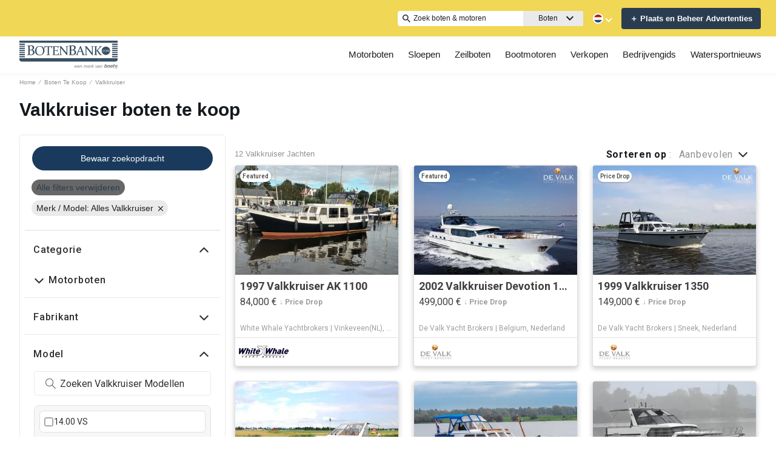

--- FILE ---
content_type: application/javascript; charset=UTF-8
request_url: https://www.botenbank.nl/cdn-cgi/challenge-platform/scripts/jsd/main.js
body_size: 10123
content:
window._cf_chl_opt={AKGCx8:'b'};~function(h6,cq,cK,cB,cx,cV,cr,cd,h0,h2){h6=o,function(s,b,hX,h5,c,h){for(hX={s:493,b:278,c:293,h:469,O:301,g:346,i:263,C:336,P:497,H:500,G:337},h5=o,c=s();!![];)try{if(h=-parseInt(h5(hX.s))/1+-parseInt(h5(hX.b))/2+-parseInt(h5(hX.c))/3*(-parseInt(h5(hX.h))/4)+parseInt(h5(hX.O))/5*(parseInt(h5(hX.g))/6)+parseInt(h5(hX.i))/7*(parseInt(h5(hX.C))/8)+-parseInt(h5(hX.P))/9+parseInt(h5(hX.H))/10*(-parseInt(h5(hX.G))/11),b===h)break;else c.push(c.shift())}catch(O){c.push(c.shift())}}(I,487797),cq=this||self,cK=cq[h6(260)],cB={},cB[h6(461)]='o',cB[h6(507)]='s',cB[h6(412)]='u',cB[h6(428)]='z',cB[h6(373)]='n',cB[h6(317)]='I',cB[h6(367)]='b',cx=cB,cq[h6(359)]=function(s,h,O,g,O5,O4,O2,hI,i,P,H,G,N,Q,j){if(O5={s:252,b:312,c:236,h:233,O:297,g:236,i:398,C:453,P:256,H:453,G:478,N:250,k:294,Q:480,a:419,j:439,J:332,R:488,E:296,S:228},O4={s:319,b:400,c:406,h:384,O:334,g:405,i:282,C:240,P:344,H:344,G:319,N:406,k:384,Q:344,a:316,j:242,J:480,R:494},O2={s:405,b:424,c:313,h:379,O:377,g:416,i:376},hI=h6,i={'cnQhh':function(J,R){return R===J},'VnLvo':hI(O5.s),'sSLLl':function(J,R){return J<R},'lnZqs':function(J,R){return J(R)},'KZIbo':function(J,R){return J<R},'Ifcey':function(J,R){return R!==J},'fHZta':function(J,R,E,S){return J(R,E,S)}},null===h||void 0===h)return g;for(P=i[hI(O5.b)](cX,h),s[hI(O5.c)][hI(O5.h)]&&(P=P[hI(O5.O)](s[hI(O5.g)][hI(O5.h)](h))),P=s[hI(O5.i)][hI(O5.C)]&&s[hI(O5.P)]?s[hI(O5.i)][hI(O5.H)](new s[(hI(O5.P))](P)):function(J,hs,R,E,S){if(hs=hI,R={},R[hs(O4.s)]=hs(O4.b),R[hs(O4.c)]=function(Z,U){return Z+U},R[hs(O4.h)]=hs(O4.O),E=R,i[hs(O4.g)](hs(O4.i),hs(O4.C)))S[hs(O4.P)]>=200&&i[hs(O4.H)]<300?G(E[hs(O4.G)]):N(E[hs(O4.N)](E[hs(O4.k)],N[hs(O4.Q)]));else{for(J[hs(O4.a)](),S=0;i[hs(O4.j)](S,J[hs(O4.J)]);J[S+1]===J[S]?J[hs(O4.R)](S+1,1):S+=1);return J}}(P),H='nAsAaAb'.split('A'),H=H[hI(O5.G)][hI(O5.N)](H),G=0;i[hI(O5.k)](G,P[hI(O5.Q)]);i[hI(O5.a)](hI(O5.j),hI(O5.J))?(N=P[G],Q=i[hI(O5.R)](cT,s,h,N),H(Q))?(j='s'===Q&&!s[hI(O5.E)](h[N]),hI(O5.S)===O+N?C(O+N,Q):j||C(O+N,h[N])):C(O+N,Q):s(),G++);return g;function C(J,R,ho){if(ho=hI,i[ho(O2.s)](ho(O2.b),i[ho(O2.c)]))return;else Object[ho(O2.h)][ho(O2.O)][ho(O2.g)](g,R)||(g[R]=[]),g[R][ho(O2.i)](J)}},cV=h6(280)[h6(274)](';'),cr=cV[h6(478)][h6(250)](cV),cq[h6(265)]=function(s,h,Oo,hb,O,g,i,C,P){for(Oo={s:400,b:227,c:382,h:480,O:404,g:227,i:354,C:479,P:353,H:285,G:267,N:473,k:376,Q:381},hb=h6,O={'nWEJK':function(H,G){return H(G)},'AVHzr':hb(Oo.s),'zwEWP':hb(Oo.b),'uKEJc':function(H,G){return H===G},'iXHbH':function(H,G){return H<G},'KMOlC':function(H,G){return H(G)}},g=Object[hb(Oo.c)](h),i=0;i<g[hb(Oo.h)];i++)if(O[hb(Oo.O)]!==hb(Oo.g))O[hb(Oo.i)](s,O[hb(Oo.C)]);else if(C=g[i],O[hb(Oo.P)]('f',C)&&(C='N'),s[C]){for(P=0;O[hb(Oo.H)](P,h[g[i]][hb(Oo.h)]);O[hb(Oo.P)](-1,s[C][hb(Oo.G)](h[g[i]][P]))&&(O[hb(Oo.N)](cr,h[g[i]][P])||s[C][hb(Oo.k)]('o.'+h[g[i]][P])),P++);}else s[C]=h[g[i]][hb(Oo.Q)](function(G){return'o.'+G})},cd=null,h0=cF(),h2=function(gu,gr,gV,gX,gT,gU,gJ,gN,hj,b,c,h,O){return gu={s:484,b:375,c:309,h:435,O:448,g:368,i:279,C:372},gr={s:490,b:331,c:355,h:331,O:459,g:487,i:397,C:355,P:376,H:459,G:235,N:329,k:397,Q:331,a:459,j:387,J:258,R:248,E:378,S:342,Z:390,U:345,m:380,M:490},gV={s:286,b:480},gX={s:314},gT={s:362,b:340,c:480,h:386,O:509,g:345,i:379,C:377,P:416,H:377,G:416,N:247,k:305,Q:377,a:416,j:314,J:338,R:435,E:417,S:261,Z:395,U:290,m:239,M:421,Y:299,z:496,A:369,K:298,B:307,x:411,y:442,T:235,X:347,V:376,d:365,W:249,l:413,n:505,f:394,e:383,L:427,D:249,v:376,F:364,I0:451,I1:273,I2:286,I3:490,I4:355,I5:308,I6:376,I7:490,I8:416,I9:457,II:241,Io:464,Is:498,Ib:401,Ic:376,Ih:323,IO:379,Ig:416,Ii:352,IC:314,IP:403,IH:486,IG:361,Ip:471,IN:287,Ik:444,IQ:402,Ia:477,Ij:330,IJ:232,IR:376,IE:314,IS:350,IZ:325,It:251,IU:468,Iw:376,Im:364,IM:490,IY:324,Iz:438,IA:376,Iq:364,IK:330,IB:459,Ix:286,Iy:487,IT:413,IX:326,IV:368,Ir:314,Iu:238,Id:376,IW:314,Il:415,In:341,If:449,Ie:454,IL:376,ID:241,Iv:272,IF:388,o0:401,o1:255,o2:376,o3:363,o4:248},gU={s:325},gJ={s:365},gN={s:245,b:450,c:253,h:229},hj=h6,b={'afOHt':function(g,i){return i!==g},'DWDsJ':function(g,i){return i==g},'jOOXe':function(g,i){return g>i},'CFVUI':function(g,i){return g<<i},'ksMmZ':hj(gu.s),'AnPok':hj(gu.b),'szbCg':function(g,i){return g-i},'rHdSs':function(g,i){return i|g},'MdrqR':hj(gu.c),'VJFBB':hj(gu.h),'hdKUZ':function(g,i){return g==i},'AiOND':function(g,i){return g-i},'aUOBv':function(g,i){return i&g},'JxrCL':function(g,i){return g-i},'vrnrk':function(g,i){return g(i)},'jcPDt':hj(gu.O),'mJIcz':function(g,i){return g<<i},'jgUDP':function(g,i){return g(i)},'Lbmhs':function(g,i){return i==g},'rbEdq':function(g,i){return g<i},'SVjbX':function(g,i){return g-i},'WjdGX':function(g,i){return i!==g},'gSRys':function(g,i){return g>i},'lFCSX':function(g,i){return i|g},'ZjKEr':function(g,i){return g<<i},'ctkhD':function(g,i){return i==g},'ZSzEL':function(g,i){return g-i},'tPbXV':function(g,i){return g>i},'vYHsZ':function(g,i){return g<<i},'kIAJt':function(g,i){return g-i},'OOksh':function(g,i){return g<i},'uLEOe':function(g,i){return g|i},'IaIMy':function(g,i){return g&i},'KVQgm':function(g,i){return i==g},'MrUak':hj(gu.g),'loTtY':function(g,i){return g!=i},'zlWQA':function(g,i){return g<i},'cLRgB':function(g,i){return g*i},'lSRuK':function(g,i){return i&g},'UrJmI':function(g,i){return g(i)},'vrgyi':function(g,i){return g==i},'RVbsd':function(g,i){return i===g},'mfgNS':function(g,i){return g+i},'fAiNI':function(g,i){return g+i}},c=String[hj(gu.i)],h={'h':function(g,gp,hJ){return gp={s:237,b:345},hJ=hj,b[hJ(gN.s)](hJ(gN.b),hJ(gN.c))?b[hJ(gN.h)](null,g)?'':h.g(g,6,function(i,hR){return hR=hJ,hR(gp.s)[hR(gp.b)](i)}):'i'},'g':function(i,C,P,gy,gM,gt,gj,hZ,H,G,N,Q,j,J,R,E,S,Z,U,M,gx,X,V,Y,z,B,x,y,T,A,gK){if(gy={s:259,b:230,c:269},gM={s:229},gt={s:432},gj={s:491},hZ=hj,H={'cTBvy':function(K,B,x,y,T){return K(B,x,y,T)},'Plrye':function(K,B){return K(B)},'hfJQm':function(K,B){return K==B},'ZKcKP':function(K,B,hE){return hE=o,b[hE(gj.s)](K,B)},'adcbN':function(K,B,hS){return hS=o,b[hS(gJ.s)](K,B)},'WjGpK':function(K,B){return B&K},'jeSUK':b[hZ(gT.s)],'NBdlv':function(K,B){return K(B)},'qYDvn':function(K){return K()},'tQzqZ':function(K,B,x){return K(B,x)},'DMPPJ':b[hZ(gT.b)],'XCbem':function(K,B,ht){return ht=hZ,b[ht(gt.s)](K,B)},'ESRRY':function(K,B,hU){return hU=hZ,b[hU(gU.s)](K,B)},'ZkIGf':function(K,B){return K(B)},'kKbGu':function(K,B){return K<<B},'rDuli':function(K,B,hw){return hw=hZ,b[hw(gM.s)](K,B)},'nRFGP':function(K,B){return K|B},'ojMJE':function(K,B){return K<<B},'ZhvJL':function(K,B){return K==B},'QbIjG':function(K,B){return K(B)}},null==i)return'';for(N={},Q={},j='',J=2,R=3,E=2,S=[],Z=0,U=0,M=0;M<i[hZ(gT.c)];M+=1)if(hZ(gT.h)!==b[hZ(gT.O)]){if(Y=i[hZ(gT.g)](M),Object[hZ(gT.i)][hZ(gT.C)][hZ(gT.P)](N,Y)||(N[Y]=R++,Q[Y]=!0),z=j+Y,Object[hZ(gT.i)][hZ(gT.H)][hZ(gT.G)](N,z))j=z;else if(hZ(gT.N)!==hZ(gT.k)){if(Object[hZ(gT.i)][hZ(gT.Q)][hZ(gT.a)](Q,j)){if(256>j[hZ(gT.j)](0)){if(b[hZ(gT.J)]!==hZ(gT.R))return B=i[hZ(gT.E)](hZ(gT.S)),B[hZ(gT.Z)]=hZ(gT.U),B[hZ(gT.m)]='-1',C[hZ(gT.M)][hZ(gT.Y)](B),x=B[hZ(gT.z)],y={},y=H[hZ(gT.A)](P,x,x,'',y),y=H(x,x[hZ(gT.K)]||x[hZ(gT.B)],'n.',y),y=G(x,B[hZ(gT.x)],'d.',y),N[hZ(gT.M)][hZ(gT.y)](B),T={},T.r=y,T.e=null,T;else{for(G=0;G<E;Z<<=1,b[hZ(gT.T)](U,b[hZ(gT.X)](C,1))?(U=0,S[hZ(gT.V)](P(Z)),Z=0):U++,G++);for(A=j[hZ(gT.j)](0),G=0;8>G;Z=b[hZ(gT.d)](Z,1)|b[hZ(gT.W)](A,1),U==b[hZ(gT.l)](C,1)?(U=0,S[hZ(gT.V)](b[hZ(gT.n)](P,Z)),Z=0):U++,A>>=1,G++);}}else if(b[hZ(gT.f)]!==hZ(gT.e)){for(A=1,G=0;G<E;Z=A|Z<<1,b[hZ(gT.T)](U,C-1)?(U=0,S[hZ(gT.V)](P(Z)),Z=0):U++,A=0,G++);for(A=j[hZ(gT.j)](0),G=0;16>G;Z=b[hZ(gT.L)](Z,1)|b[hZ(gT.D)](A,1),C-1==U?(U=0,S[hZ(gT.v)](b[hZ(gT.F)](P,Z)),Z=0):U++,A>>=1,G++);}else gK={s:241,b:451},j[hZ(gT.I0)]=5e3,O[hZ(gT.I1)]=function(hm){hm=hZ,H[hm(gK.s)](i,hm(gK.b))};J--,b[hZ(gT.I2)](0,J)&&(J=Math[hZ(gT.I3)](2,E),E++),delete Q[j]}else for(A=N[j],G=0;b[hZ(gT.I4)](G,E);Z=1&A|Z<<1.65,U==b[hZ(gT.I5)](C,1)?(U=0,S[hZ(gT.I6)](P(Z)),Z=0):U++,A>>=1,G++);j=(J--,J==0&&(J=Math[hZ(gT.I7)](2,E),E++),N[z]=R++,String(Y))}else P[hZ(gT.i)][hZ(gT.C)][hZ(gT.I8)](H,G)||(N[M]=[]),Q[Z][hZ(gT.I6)](j)}else{for(A=1,W=0;P<J;E=L<<1|D,H[hZ(gT.I9)](c,F-1)?(I0=0,I1[hZ(gT.V)](H[hZ(gT.II)](I2,I3)),I4=0):I5++,I6=0,S++);for(I7=I8[hZ(gT.j)](0),I9=0;H[hZ(gT.Io)](16,II);Is=H[hZ(gT.Is)](Ib,1)|H[hZ(gT.Ib)](Ic,1),Ih==IO-1?(Ig=0,Ii[hZ(gT.Ic)](IC(IP)),IH=0):IG++,Ip>>=1,Io++);}if(b[hZ(gT.Ih)]('',j)){if(Object[hZ(gT.IO)][hZ(gT.C)][hZ(gT.Ig)](Q,j)){if(b[hZ(gT.Ii)](256,j[hZ(gT.IC)](0))){if(hZ(gT.IP)===hZ(gT.IH))gx={s:423},X={'CghGs':function(W,L){return L===W},'xlHwC':H[hZ(gT.IG)],'tOovI':function(W,L,hM){return hM=hZ,H[hM(gx.s)](W,L)}},V=H[hZ(gT.Ip)](i),C(V.r,function(W,hY){hY=hZ,X[hY(gy.s)](typeof M,X[hY(gy.b)])&&X[hY(gy.c)](j,W),Z()}),V.e&&H[hZ(gT.IN)](M,H[hZ(gT.Ik)],V.e);else{for(G=0;b[hZ(gT.I4)](G,E);Z<<=1,U==C-1?(U=0,S[hZ(gT.I6)](P(Z)),Z=0):U++,G++);for(A=j[hZ(gT.j)](0),G=0;8>G;Z=b[hZ(gT.IQ)](b[hZ(gT.Ia)](Z,1),1&A),b[hZ(gT.Ij)](U,b[hZ(gT.I5)](C,1))?(U=0,S[hZ(gT.I6)](P(Z)),Z=0):U++,A>>=1,G++);}}else{for(A=1,G=0;G<E;Z=A|Z<<1,U==b[hZ(gT.IJ)](C,1)?(U=0,S[hZ(gT.IR)](P(Z)),Z=0):U++,A=0,G++);for(A=j[hZ(gT.IE)](0),G=0;b[hZ(gT.IS)](16,G);Z=b[hZ(gT.IZ)](b[hZ(gT.It)](Z,1),1.79&A),U==b[hZ(gT.IU)](C,1)?(U=0,S[hZ(gT.Iw)](b[hZ(gT.Im)](P,Z)),Z=0):U++,A>>=1,G++);}J--,0==J&&(J=Math[hZ(gT.IM)](2,E),E++),delete Q[j]}else for(A=N[j],G=0;b[hZ(gT.IY)](G,E);Z=b[hZ(gT.Iz)](Z<<1.93,1.6&A),C-1==U?(U=0,S[hZ(gT.IA)](b[hZ(gT.Iq)](P,Z)),Z=0):U++,A>>=1,G++);J--,b[hZ(gT.IK)](0,J)&&E++}for(A=2,G=0;G<E;Z=Z<<1.23|b[hZ(gT.IB)](A,1),b[hZ(gT.Ix)](U,C-1)?(U=0,S[hZ(gT.I6)](P(Z)),Z=0):U++,A>>=1,G++);for(;;)if(Z<<=1,b[hZ(gT.Iy)](U,b[hZ(gT.IT)](C,1))){if(b[hZ(gT.Ih)](b[hZ(gT.IX)],hZ(gT.IV))){if(256>IP[hZ(gT.Ir)](0)){for(oG=0;op<oN;oQ<<=1,H[hZ(gT.I9)](oa,H[hZ(gT.Iu)](oj,1))?(oJ=0,oR[hZ(gT.Id)](oE(oS)),oZ=0):ot++,ok++);for(V=oU[hZ(gT.IW)](0),ow=0;8>om;oY=H[hZ(gT.Il)](oz<<1.37,1.97&V),oq-1==oA?(oK=0,oB[hZ(gT.v)](H[hZ(gT.In)](ox,oy)),oT=0):oX++,V>>=1,oM++);}else{for(V=1,oV=0;or<ou;oW=H[hZ(gT.If)](ol,1)|V,H[hZ(gT.Ie)](on,of-1)?(oe=0,oL[hZ(gT.IL)](H[hZ(gT.ID)](oD,ov)),oF=0):s0++,V=0,od++);for(V=s1[hZ(gT.IE)](0),s2=0;16>s3;s5=H[hZ(gT.Iv)](H[hZ(gT.IF)](s6,1),H[hZ(gT.o0)](V,1)),H[hZ(gT.o1)](s7,s8-1)?(s9=0,sI[hZ(gT.o2)](H[hZ(gT.o3)](so,ss)),sb=0):sc++,V>>=1,s4++);}oc--,H[hZ(gT.Ie)](0,oh)&&(oO=og[hZ(gT.IM)](2,oi),oC++),delete oP[oH]}else{S[hZ(gT.V)](P(Z));break}}else U++;return S[hZ(gT.o4)]('')},'j':function(g,hz){return hz=hj,null==g?'':b[hz(gV.s)]('',g)?null:h.i(g[hz(gV.b)],32768,function(i,hA){return hA=hz,g[hA(gX.s)](i)})},'i':function(i,C,P,hq,H,G,N,Q,j,J,R,E,S,Z,U,M,z,Y){for(hq=hj,H=[],G=4,N=4,Q=3,j=[],E=P(0),S=C,Z=1,J=0;3>J;H[J]=J,J+=1);for(U=0,M=Math[hq(gr.s)](2,2),R=1;b[hq(gr.b)](R,M);Y=E&S,S>>=1,0==S&&(S=C,E=P(Z++)),U|=(b[hq(gr.c)](0,Y)?1:0)*R,R<<=1);switch(U){case 0:for(U=0,M=Math[hq(gr.s)](2,8),R=1;b[hq(gr.h)](R,M);Y=b[hq(gr.O)](E,S),S>>=1,b[hq(gr.g)](0,S)&&(S=C,E=P(Z++)),U|=(b[hq(gr.i)](0,Y)?1:0)*R,R<<=1);z=c(U);break;case 1:for(U=0,M=Math[hq(gr.s)](2,16),R=1;R!=M;Y=S&E,S>>=1,S==0&&(S=C,E=P(Z++)),U|=(b[hq(gr.C)](0,Y)?1:0)*R,R<<=1);z=c(U);break;case 2:return''}for(J=H[3]=z,j[hq(gr.P)](z);;){if(Z>i)return'';for(U=0,M=Math[hq(gr.s)](2,Q),R=1;R!=M;Y=b[hq(gr.H)](E,S),S>>=1,b[hq(gr.G)](0,S)&&(S=C,E=P(Z++)),U|=b[hq(gr.N)](b[hq(gr.k)](0,Y)?1:0,R),R<<=1);switch(z=U){case 0:for(U=0,M=Math[hq(gr.s)](2,8),R=1;b[hq(gr.Q)](R,M);Y=b[hq(gr.a)](E,S),S>>=1,S==0&&(S=C,E=P(Z++)),U|=(0<Y?1:0)*R,R<<=1);H[N++]=c(U),z=N-1,G--;break;case 1:for(U=0,M=Math[hq(gr.s)](2,16),R=1;M!=R;Y=b[hq(gr.j)](E,S),S>>=1,b[hq(gr.g)](0,S)&&(S=C,E=b[hq(gr.J)](P,Z++)),U|=(b[hq(gr.c)](0,Y)?1:0)*R,R<<=1);H[N++]=c(U),z=N-1,G--;break;case 2:return j[hq(gr.R)]('')}if(b[hq(gr.E)](0,G)&&(G=Math[hq(gr.s)](2,Q),Q++),H[z])z=H[z];else if(b[hq(gr.S)](z,N))z=b[hq(gr.Z)](J,J[hq(gr.U)](0));else return null;j[hq(gr.P)](z),H[N++]=b[hq(gr.m)](J,z[hq(gr.U)](0)),G--,J=z,G==0&&(G=Math[hq(gr.M)](2,Q),Q++)}}},O={},O[hj(gu.C)]=h.h,O}(),h3();function ce(b,OJ,hC,c,h){return OJ={s:328,b:328,c:270},hC=h6,c={},c[hC(OJ.s)]=function(O,g){return O<g},h=c,h[hC(OJ.b)](Math[hC(OJ.c)](),b)}function cF(OK,hQ){return OK={s:485,b:485},hQ=h6,crypto&&crypto[hQ(OK.s)]?crypto[hQ(OK.b)]():''}function cf(Oa,hi,s,b){if(Oa={s:466,b:430,c:503},hi=h6,s={'yCQOL':function(c){return c()},'MzfLW':function(c,h){return c===h},'swWys':function(c,h){return h*c}},b=s[hi(Oa.s)](cl),s[hi(Oa.b)](b,null))return;cd=(cd&&clearTimeout(cd),setTimeout(function(){cW()},s[hi(Oa.c)](b,1e3)))}function cL(OR,hP,s){return OR={s:399,b:396},hP=h6,s=cq[hP(OR.s)],Math[hP(OR.b)](+atob(s.t))}function cv(s,b,Oq,OA,Oz,OM,hG,c,h,O,g){Oq={s:349,b:334,c:399,h:333,O:481,g:441,i:295,C:351,P:366,H:504,G:408,N:356,k:425,Q:451,a:273,j:410,J:288,R:426,E:426,S:289,Z:426,U:425,m:315,M:372,Y:465},OA={s:447,b:389},Oz={s:414,b:458,c:483,h:480,O:267,g:376,i:381,C:344,P:400,H:393},OM={s:422,b:440,c:322,h:392,O:281,g:433,i:429,C:400,P:243,H:234,G:447,N:451},hG=h6,c={'pjRzq':function(i,C){return i!==C},'rDRcY':function(i,C){return i(C)},'PMyJU':function(i,C){return i===C},'LcIyb':hG(Oq.s),'lKQmz':hG(Oq.b),'jSYUZ':function(i,C){return i+C}},h=cq[hG(Oq.c)],console[hG(Oq.h)](cq[hG(Oq.O)]),O=new cq[(hG(Oq.g))](),O[hG(Oq.i)](hG(Oq.C),c[hG(Oq.P)](hG(Oq.H)+cq[hG(Oq.O)][hG(Oq.G)]+hG(Oq.N),h.r)),h[hG(Oq.k)]&&(O[hG(Oq.Q)]=5e3,O[hG(Oq.a)]=function(hp,i,C,H){(hp=hG,i={},i[hp(OM.s)]=hp(OM.b),C=i,c[hp(OM.c)](hp(OM.h),hp(OM.h)))?(H={},H[hp(OM.O)]=C[hp(OM.s)],H[hp(OM.g)]=h.r,H[hp(OM.i)]=hp(OM.C),c[hp(OM.P)][hp(OM.H)](H,'*')):c[hp(OM.G)](b,hp(OM.N))}),O[hG(Oq.j)]=function(hN,C,P){if(hN=hG,hN(Oz.s)===c[hN(Oz.b)]){if(C=m[M],c[hN(Oz.c)]('f',C)&&(C='N'),Y[C]){for(P=0;P<z[A[K]][hN(Oz.h)];-1===B[C][hN(Oz.O)](x[y[T]][P])&&(X(V[d[W]][P])||l[C][hN(Oz.g)]('o.'+n[C[P]][P])),P++);}else L[C]=D[v[F]][hN(Oz.i)](function(I3){return'o.'+I3})}else O[hN(Oz.C)]>=200&&O[hN(Oz.C)]<300?b(hN(Oz.P)):b(c[hN(Oz.H)]+O[hN(Oz.C)])},O[hG(Oq.J)]=function(hk){hk=hG,c[hk(OA.s)](b,hk(OA.b))},g={'t':cL(),'lhr':cK[hG(Oq.R)]&&cK[hG(Oq.E)][hG(Oq.S)]?cK[hG(Oq.Z)][hG(Oq.S)]:'','api':h[hG(Oq.U)]?!![]:![],'c':cn(),'payload':s},O[hG(Oq.m)](h2[hG(Oq.M)](JSON[hG(Oq.Y)](g)))}function cy(c,h,hr,h7,O,g){return hr={s:506,b:506,c:431,h:431,O:379,g:407,i:416,C:267,P:304},h7=h6,O={},O[h7(hr.s)]=function(i,C){return i instanceof C},g=O,g[h7(hr.b)](h,c[h7(hr.c)])&&0<c[h7(hr.h)][h7(hr.O)][h7(hr.g)][h7(hr.i)](h)[h7(hr.C)](h7(hr.P))}function cT(s,h,O,hn,h8,g,i,C){g=(hn={s:484,b:452,c:461,h:482,O:462,g:462,i:398,C:244,P:489,H:482,G:266},h8=h6,{'DrVKb':function(P,H){return P==H},'tSnnh':h8(hn.s),'SpJfO':function(P,H){return P===H},'cZzeK':function(P,H,G){return P(H,G)}});try{i=h[O]}catch(P){return'i'}if(i==null)return i===void 0?'u':'x';if(g[h8(hn.b)](h8(hn.c),typeof i))try{if(g[h8(hn.h)]==typeof i[h8(hn.O)])return i[h8(hn.g)](function(){}),'p'}catch(H){}return s[h8(hn.i)][h8(hn.C)](i)?'a':g[h8(hn.P)](i,s[h8(hn.i)])?'D':!0===i?'T':!1===i?'F':(C=typeof i,g[h8(hn.H)]==C?g[h8(hn.G)](cy,s,i)?'N':'f':cx[C]||'?')}function o(s,b,c,h){return s=s-225,c=I(),h=c[s],h}function cD(OZ,hH,b,c,h,O,g,i,C){for(OZ={s:445,b:291,c:277,h:274,O:396,g:445,i:302,C:291},hH=h6,b={},b[hH(OZ.s)]=function(P,H){return P/H},b[hH(OZ.b)]=function(P,H){return P>H},c=b,h=hH(OZ.c)[hH(OZ.h)]('|'),O=0;!![];){switch(h[O++]){case'0':g=3600;continue;case'1':i=Math[hH(OZ.O)](c[hH(OZ.g)](Date[hH(OZ.i)](),1e3));continue;case'2':C=cL();continue;case'3':if(c[hH(OZ.C)](i-C,g))return![];continue;case'4':return!![]}break}}function cu(Os,hc,h,O,g,i,C,P,H){O=(Os={s:310,b:261,c:275,h:290,O:467,g:307,i:335,C:411,P:417,H:395,G:239,N:421,k:299,Q:496,a:298,j:467,J:335,R:442},hc=h6,h={},h[hc(Os.s)]=hc(Os.b),h[hc(Os.c)]=hc(Os.h),h[hc(Os.O)]=hc(Os.g),h[hc(Os.i)]=hc(Os.C),h);try{return g=cK[hc(Os.P)](O[hc(Os.s)]),g[hc(Os.H)]=O[hc(Os.c)],g[hc(Os.G)]='-1',cK[hc(Os.N)][hc(Os.k)](g),i=g[hc(Os.Q)],C={},C=pRIb1(i,i,'',C),C=pRIb1(i,i[hc(Os.a)]||i[O[hc(Os.j)]],'n.',C),C=pRIb1(i,g[O[hc(Os.J)]],'d.',C),cK[hc(Os.N)][hc(Os.R)](g),P={},P.r=C,P.e=null,P}catch(G){return H={},H.r={},H.e=G,H}}function h3(i6,i5,i3,i2,hK,s,b,c,h,O){if(i6={s:474,b:321,c:476,h:399,O:456,g:470,i:391,C:357,P:320,H:472,G:472},i5={s:470,b:391,c:472,h:343},i3={s:318,b:283,c:436,h:379,O:377,g:416,i:268,C:314,P:348,H:376,G:268,N:475,k:360,Q:376,a:463,j:360,J:376,R:314,E:257,S:348,Z:360,U:376,m:490,M:446,Y:376,z:225},i2={s:371},hK=h6,s={'wljPF':function(g,i){return g>i},'MNSRP':function(g,i){return g==i},'bNPDm':function(g,i){return g<<i},'zhKsI':function(g,i){return g-i},'EdTxQ':function(g,i){return g|i},'npIlk':function(g,i){return g>i},'SYBbu':function(g,i){return g-i},'pwmZK':function(g,i){return g(i)},'rSlZt':function(g,i){return i!==g},'ZKCiP':hK(i6.s),'WoGpl':hK(i6.b),'vhZwN':function(g){return g()},'SUZbL':function(g){return g()},'Hseoa':hK(i6.c)},b=cq[hK(i6.h)],!b)return;if(!s[hK(i6.O)](cD))return;(c=![],h=function(hB,g,C){if(hB=hK,g={'awvem':function(i,C,P){return i(C,P)}},!c){if(c=!![],!cD()){if(s[hB(i3.s)](s[hB(i3.b)],s[hB(i3.c)]))return;else{if(Iu[hB(i3.h)][hB(i3.O)][hB(i3.g)](Id,IW)){if(s[hB(i3.i)](256,sG[hB(i3.C)](0))){for(bN=0;bk<bQ;bj<<=1,s[hB(i3.P)](bJ,bR-1)?(bE=0,bS[hB(i3.H)](bZ(bt)),bU=0):bw++,ba++);for(C=bm[hB(i3.C)](0),bM=0;s[hB(i3.G)](8,bY);bA=s[hB(i3.N)](bq,1)|C&1,bK==s[hB(i3.k)](bB,1)?(bx=0,by[hB(i3.Q)](bT(bX)),bV=0):br++,C>>=1,bz++);}else{for(C=1,bu=0;bd<bW;bn=s[hB(i3.a)](bf<<1,C),be==s[hB(i3.j)](bL,1)?(bD=0,bv[hB(i3.J)](bF(c0)),c1=0):c2++,C=0,bl++);for(C=c3[hB(i3.R)](0),c4=0;s[hB(i3.E)](16,c5);c7=s[hB(i3.N)](c8,1)|1&C,s[hB(i3.S)](c9,s[hB(i3.Z)](cI,1))?(co=0,cs[hB(i3.U)](cb(cc)),ch=0):cO++,C>>=1,c6++);}bO--,bg==0&&(bi=bC[hB(i3.m)](2,bP),bH++),delete bG[bp]}else for(C=of[oe],oL=0;oD<ov;s0=s1<<1|1.65&C,s2==s[hB(i3.M)](s3,1)?(s4=0,s5[hB(i3.Y)](s[hB(i3.z)](s6,s7)),s8=0):s9++,C>>=1,oF++);sC=(sI--,so==0&&(ss=sb[hB(i3.m)](2,sc),sh++),sO[sg]=si++,sP(sH))}}cW(function(C,hx){hx=hB,g[hx(i2.s)](h4,b,C)})}},cK[hK(i6.g)]!==hK(i6.i))?h():cq[hK(i6.C)]?cK[hK(i6.C)](s[hK(i6.P)],h):(O=cK[hK(i6.H)]||function(){},cK[hK(i6.G)]=function(hy){hy=hK,O(),cK[hy(i5.s)]!==hy(i5.b)&&(cK[hy(i5.c)]=O,s[hy(i5.h)](h))})}function cl(OH,hg,b,c,h,O,g,i){for(OH={s:292,b:306,c:501,h:274,O:292,g:373,i:399},hg=h6,b={},b[hg(OH.s)]=function(C,P){return C!==P},b[hg(OH.b)]=function(C,P){return C<P},c=b,h=hg(OH.c)[hg(OH.h)]('|'),O=0;!![];){switch(h[O++]){case'0':return g;case'1':if(c[hg(OH.O)](typeof g,hg(OH.g))||c[hg(OH.b)](g,30))return null;continue;case'2':if(!i)return null;continue;case'3':g=i.i;continue;case'4':i=cq[hg(OH.i)];continue}break}}function cX(c,he,h9,h,O,g){for(he={s:327,b:297,c:382,h:499},h9=h6,h={},h[h9(he.s)]=function(i,C){return C!==i},O=h,g=[];O[h9(he.s)](null,c);g=g[h9(he.b)](Object[h9(he.c)](c)),c=Object[h9(he.h)](c));return g}function h4(h,O,i8,hT,g,i,C,P){if(i8={s:495,b:437,c:440,h:358,O:400,g:425,i:495,C:281,P:437,H:433,G:429,N:243,k:234,Q:281,a:433,j:429,J:418,R:303},hT=h6,g={},g[hT(i8.s)]=function(H,G){return H===G},g[hT(i8.b)]=hT(i8.c),g[hT(i8.h)]=hT(i8.O),i=g,!h[hT(i8.g)])return;i[hT(i8.i)](O,hT(i8.O))?(C={},C[hT(i8.C)]=i[hT(i8.P)],C[hT(i8.H)]=h.r,C[hT(i8.G)]=i[hT(i8.h)],cq[hT(i8.N)][hT(i8.k)](C,'*')):(P={},P[hT(i8.Q)]=hT(i8.c),P[hT(i8.a)]=h.r,P[hT(i8.j)]=hT(i8.J),P[hT(i8.R)]=O,cq[hT(i8.N)][hT(i8.k)](P,'*'))}function cn(){return cl()!==null}function cW(s,Oi,Og,hh,b,c){Oi={s:484,b:375,c:409,h:276,O:385},Og={s:492,b:434,c:455},hh=h6,b={'EqLAb':function(h,O){return O===h},'yMXgk':hh(Oi.s),'HUYfD':function(h,O){return h(O)},'UmXiK':function(h){return h()},'eKxUU':function(h,O,g){return h(O,g)},'ZVVkw':hh(Oi.b)},c=b[hh(Oi.c)](cu),b[hh(Oi.h)](cv,c.r,function(h,hO){hO=hh,b[hO(Og.s)](typeof s,b[hO(Og.b)])&&b[hO(Og.c)](s,h),cf()}),c.e&&h1(b[hh(Oi.O)],c.e)}function I(i9){return i9='lnZqs,VnLvo,charCodeAt,send,sort,bigint,rSlZt,AnPbI,Hseoa,ujORN,pjRzq,WjdGX,OOksh,rHdSs,MrUak,SuLAd,UyOnM,cLRgB,ctkhD,loTtY,HXoMz,log,http-code:,LaOyM,476944hjtRDf,6341027bJfuUr,VJFBB,pkLOA2,AnPok,ZkIGf,RVbsd,vhZwN,status,charAt,1434XZpMUo,AiOND,MNSRP,uLZnd,tPbXV,POST,gSRys,uKEJc,nWEJK,rbEdq,/jsd/oneshot/d251aa49a8a3/0.11947915710497842:1769369241:PC8vDsZN3RGZSASsWQpZZ3KEoJUuu1hSjn22uREG3JE/,addEventListener,aWTwU,pRIb1,zhKsI,jeSUK,ksMmZ,QbIjG,jgUDP,CFVUI,jSYUZ,boolean,AKkUj,cTBvy,aUjz8,awvem,ntSGJrmhmcR,number,gapLd,error on cf_chl_props,push,hasOwnProperty,vrgyi,prototype,fAiNI,map,keys,MJUUI,lqnKN,ZVVkw,PZZCD,lSRuK,ojMJE,xhr-error,mfgNS,loading,RJBjo,lKQmz,jcPDt,style,floor,zlWQA,Array,__CF$cv$params,success,WjGpK,lFCSX,pBzPx,zwEWP,cnQhh,AruJe,toString,AKGCx8,UmXiK,onload,contentDocument,undefined,JxrCL,mqIya,ESRRY,call,createElement,error,Ifcey,JBxy9,body,lXfiN,NBdlv,FONsM,api,location,mJIcz,symbol,event,MzfLW,Function,szbCg,sid,yMXgk,abBxD,WoGpl,tgDKm,uLEOe,YYjdU,cloudflare-invisible,XMLHttpRequest,removeChild,WahIJ,DMPPJ,gpnPm,SYBbu,rDRcY,VJKpQ,kKbGu,RUVjM,timeout,DrVKb,from,rDuli,HUYfD,SUZbL,hfJQm,LcIyb,IaIMy,/invisible/jsd,object,catch,EdTxQ,ZKcKP,stringify,yCQOL,rXNfB,kIAJt,4936dmwYUE,readyState,qYDvn,onreadystatechange,KMOlC,lsKvN,bNPDm,DOMContentLoaded,ZjKEr,includes,AVHzr,length,_cf_chl_opt,tSnnh,PMyJU,function,randomUUID,YbBiC,KVQgm,fHZta,SpJfO,pow,jOOXe,EqLAb,194620NLUDCp,splice,zhjYo,contentWindow,1270620NJCVCd,adcbN,getPrototypeOf,10XChxnL,4|2|3|1|0,fYpOD,swWys,/cdn-cgi/challenge-platform/h/,vrnrk,RPyCY,string,chctx,MdrqR,pwmZK,ssXXI,nTNDD,d.cookie,DWDsJ,xlHwC,/b/ov1/0.11947915710497842:1769369241:PC8vDsZN3RGZSASsWQpZZ3KEoJUuu1hSjn22uREG3JE/,ZSzEL,getOwnPropertyNames,postMessage,hdKUZ,Object,uosazRnIypVq6jJNrw2l7xYLGS5Zk03TdK81B-$4e+XtFHDUivcPOC9AWQhfmgMEb,XCbem,tabIndex,oJzkc,Plrye,sSLLl,parent,isArray,afOHt,jsd,hiRby,join,aUOBv,bind,vYHsZ,Jkpbt,okfrU,SSTpq3,ZhvJL,Set,npIlk,UrJmI,CghGs,document,iframe,errorInfoObject,42dQnDWJ,AdeF3,rxvNi8,cZzeK,indexOf,wljPF,tOovI,random,LdwBI,nRFGP,ontimeout,split,OsGTQ,eKxUU,0|2|1|3|4,166146iduurB,fromCharCode,_cf_chl_opt;JJgc4;PJAn2;kJOnV9;IWJi4;OHeaY1;DqMg0;FKmRv9;LpvFx1;cAdz2;PqBHf2;nFZCC5;ddwW5;pRIb1;rxvNi8;RrrrA2;erHi9,source,shMGl,ZKCiP,CnwA5,iXHbH,Lbmhs,tQzqZ,onerror,href,display: none,jSjIo,HRQJQ,1836NlTzGz,KZIbo,open,isNaN,concat,clientInformation,appendChild,TYlZ6,7745YubZcc,now,detail,[native code],pCgWI,MNkzK,navigator,SVjbX,kxCop,IuNOS,LRmiB4'.split(','),I=function(){return i9},I()}function h1(O,g,Oy,ha,i,C,P,H,G,N,k,Q,a,j){if(Oy={s:271,b:502,c:504,h:226,O:231,g:443,i:460,C:374,P:246,H:264,G:300,N:399,k:271,Q:271,a:502,j:481,J:408,R:441,E:295,S:351,Z:451,U:273,m:284,M:284,Y:254,z:481,A:311,K:481,B:311,x:339,y:370,T:420,X:262,V:508,d:281,W:315,l:372},ha=h6,i={},i[ha(Oy.s)]=function(J,R){return J+R},i[ha(Oy.b)]=ha(Oy.c),i[ha(Oy.h)]=ha(Oy.O),i[ha(Oy.g)]=ha(Oy.i),i[ha(Oy.C)]=ha(Oy.P),C=i,!ce(0))return![];H=(P={},P[ha(Oy.H)]=O,P[ha(Oy.G)]=g,P);try{G=cq[ha(Oy.N)],N=C[ha(Oy.s)](C[ha(Oy.k)](C[ha(Oy.Q)](C[ha(Oy.a)],cq[ha(Oy.j)][ha(Oy.J)])+C[ha(Oy.h)],G.r),C[ha(Oy.g)]),k=new cq[(ha(Oy.R))](),k[ha(Oy.E)](ha(Oy.S),N),k[ha(Oy.Z)]=2500,k[ha(Oy.U)]=function(){},Q={},Q[ha(Oy.m)]=cq[ha(Oy.j)][ha(Oy.M)],Q[ha(Oy.Y)]=cq[ha(Oy.z)][ha(Oy.Y)],Q[ha(Oy.A)]=cq[ha(Oy.K)][ha(Oy.B)],Q[ha(Oy.x)]=cq[ha(Oy.j)][ha(Oy.y)],Q[ha(Oy.T)]=h0,a=Q,j={},j[ha(Oy.X)]=H,j[ha(Oy.V)]=a,j[ha(Oy.d)]=C[ha(Oy.C)],k[ha(Oy.W)](h2[ha(Oy.l)](j))}catch(J){}}}()